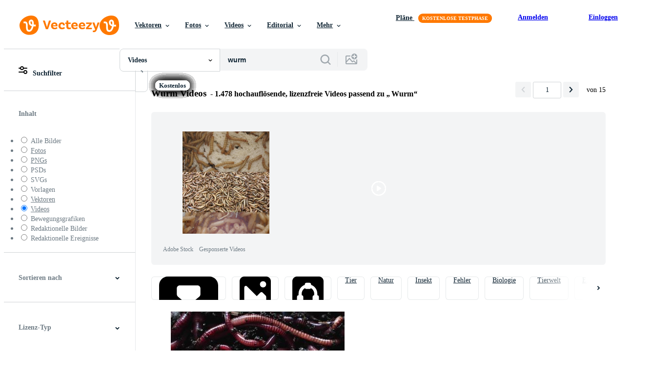

--- FILE ---
content_type: text/javascript
request_url: https://static.vecteezy.com/vite/assets/dialog-modal-controller-JbHnbMa4-1.js
body_size: 842
content:
import{a as d}from"./stimulus-helpers-Bg5ApOVk-1.js";import{ezClearFormErrors as p}from"./error-helpers-suzynuXm-1.js";import f from"./ez-base-controller-DuL8VR07-1.js";import{a as g}from"./button-helpers-CvZG-X-W-1.js";import{t as u}from"./helpers-z4DzXJFd-1.js";import"./stimulus-Cq41p_up-1.js";import"./tracking-BczbLxSZ-1.js";import"./js-Cz0CWeBA-1.js";import"./actions-y8JsVEC4-1.js";import"./init-user-CLXATX98-1.js";const n=class n extends f{connect(){this.openOnConnectValue&&this.open(null,this.element.id)}open(o=null,t=null){var s,i;o==null||o.preventDefault();const e=t||((s=o==null?void 0:o.params)==null?void 0:s.id)||((i=o==null?void 0:o.detail)==null?void 0:i.id);if(!e)return;const r=window.openDialog(e,o);this.closeAllOpenDialogs(),r.addEventListener("dialog:close",l=>{this.close(l)}),requestAnimationFrame(()=>{r.show(),u("dialog:open"),u("dialog:open",{},r),requestAnimationFrame(()=>{var l;(l=o==null?void 0:o.target.closest(".is-loading"))==null||l.classList.remove("is-loading")})})}close(o,t=e=>{}){var c,m;const e=o.currentTarget.closest(".dialog-modal"),r=e.querySelector('[data-dialog-modal-target="content"]'),s=e.querySelector(".ez-modal__modal");if(e.hasAttribute("data-disable-easy-close")||o.target===s)return;const i=(c=o.target)==null?void 0:c.getAttribute("data-action"),l=i&&i.match(/#close(\s|$)/);(!r.contains(o.target)||r.contains(o.target)&&l||((m=o==null?void 0:o.detail)==null?void 0:m.closeSelf)===!0)&&requestAnimationFrame(()=>{this.reloadOnCloseValue?window.location.reload():(e.close(),this.postClosingActions(e),t&&t(o))})}closeAllOpenDialogs(){[...document.querySelectorAll("dialog[open]"),...document.querySelectorAll(".ez-faux-modal")].forEach(t=>{requestAnimationFrame(()=>{t.classList.contains("dialog-modal")&&t.close(),this.postClosingActions(t)})})}postClosingActions(o){o.removeEventListener("dialog:close",t=>{this.close(t)}),this.resetDialogForm(o),this.removeIfOneShot(o)}resetDialogForm(o){const t=o.querySelector(".ez-btn.has-spinner");t&&g(t);const e=o.querySelector("form");e&&(e.reset(),this.resetFormOnDialogCloseValue&&(p(e),e.querySelectorAll('.ez-input input[required="required"], .ez-input select[required="required"]').forEach(i=>{i&&i.classList.remove("is-touched")})));const r=o.querySelectorAll(".ez-input__error-message");r&&r.forEach(s=>{s.parentNode.removeChild(s)})}removeIfOneShot(o){this.openOnConnectValue&&o.parentNode.removeChild(o)}};n.values={openOnConnect:{type:Boolean,default:!1},resetFormOnDialogClose:{type:Boolean,default:!0},reloadOnClose:Boolean};let a=n;d({name:"dialog-modal",import:a});export{a as default};


--- FILE ---
content_type: text/javascript
request_url: https://static.vecteezy.com/vite/assets/ez-double-range-controller-BrXCiKyP-1.js
body_size: 272
content:
import{a as h}from"./stimulus-helpers-Bg5ApOVk-1.js";import c from"./ez-base-controller-DuL8VR07-1.js";import"./stimulus-Cq41p_up-1.js";const s=class s extends c{constructor(){super(...arguments),this.rangeChange=()=>{const e=parseFloat(this.rangeATarget.value),a=parseFloat(this.rangeBTarget.value),i=e<=a?e:a,r=e>a?e:a,g=(i-this.rangeMin)/this.rangeBasis*100;this.activeTrackTarget.style.left=`${g}%`;const n=(this.rangeMax-r)/this.rangeBasis*100;this.activeTrackTarget.style.right=`${n}%`,this.selectedMaxRange(n),this.setRangeDisplay(i,r)},this.selectedMaxRange=e=>e===0?this.element.classList.add("selected-max-range"):this.element.classList.remove("selected-max-range"),this.setRangeDisplay=(e,a)=>{this.displayLeftTarget.innerHTML=e,this.displayRightTarget.innerHTML=a}}connect(){this.rangeMin=this.rangeATarget.min,this.rangeMax=this.rangeATarget.max,this.rangeBasis=this.rangeMax-this.rangeMin,this.rangeChange()}};s.targets=["rangeA","rangeB","activeTrack","displayLeft","displayRight"];let t=s;h({name:"ez-double-range",import:t});export{t as default};
